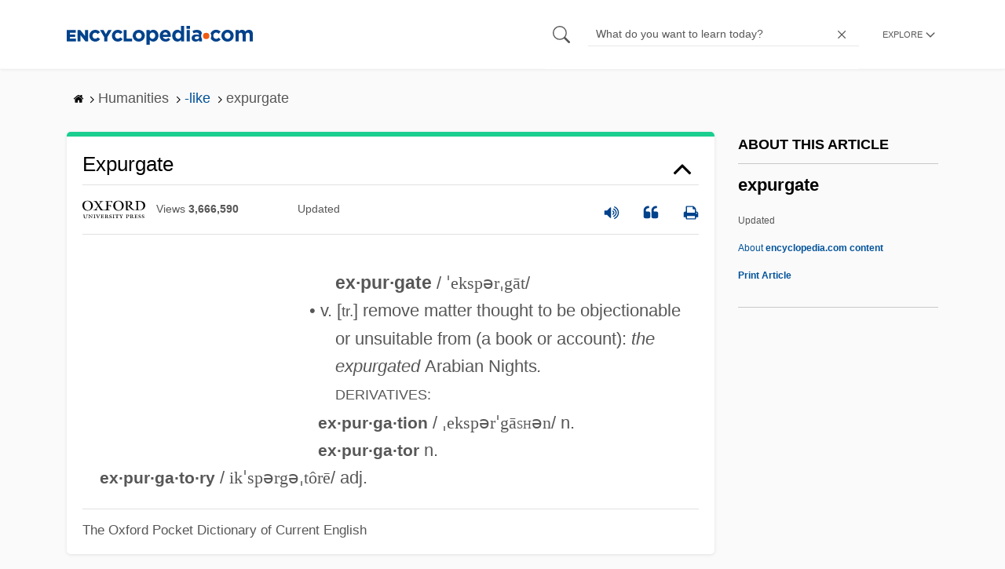

--- FILE ---
content_type: text/plain; charset=utf-8
request_url: https://ads.adthrive.com/http-api/cv2
body_size: 3261
content:
{"om":["00xbjwwl","0e2986nmwim","0g8i9uvz","0iyi1awv","0mvqppcd","1","10011/6d6f4081f445bfe6dd30563fe3476ab4","10011/8b27c31a5a670fa1f1bbaf67c61def2e","10310289136970_462616255","10310289136970_593951881","10ua7afe","11142692","11509227","1185:1610326628","1185:1610326728","11896988","12010080","12010084","12010088","12145808","12184310","124682_750","124843_10","124844_24","12gfb8kp","1610326628","17_24632125","1891/84806","1dynz4oo","202430_200_EAAYACog7t9UKc5iyzOXBU.xMcbVRrAuHeIU5IyS9qdlP9IeJGUyBMfW1N0_","206_549410","2132:45327622","2132:45327637","2132:45573264","2179:587183202622605216","2249:567996566","2249:581439030","2249:647637518","2249:674797947","2249:674799796","2249:693167695","2307:0e6nmwim","2307:2gukmcyp","2307:4etfwvf1","2307:72szjlj3","2307:7twtvb2e","2307:88rv7n3t","2307:8orkh93v","2307:bpecuyjx","2307:c1hsjx06","2307:f3tdw9f3","2307:f7piy8nj","2307:lmg9gkk9","2307:nmuzeaa7","2307:nwbpobii","2307:o3v1i5bp","2307:o8icj9qr","2307:p1ps5yy7","2307:pth04qht","2307:r0u09phz","2307:s2ahu2ae","2307:s4s41bit","2409_15064_70_85445175","2409_15064_70_85445193","2409_15064_70_85808977","2409_15064_70_85808987","2409_15064_70_85809046","2409_25495_176_CR52092920","2409_25495_176_CR52092921","2409_25495_176_CR52092923","2409_25495_176_CR52092956","2409_25495_176_CR52150651","2409_25495_176_CR52153848","2409_25495_176_CR52153849","2409_25495_176_CR52178316","2409_25495_176_CR52178317","2409_25495_176_CR52186411","2540:3780066","25_53v6aquw","25_oz31jrd0","25_x716iscu","25_yi6qlg3p","2676:85402401","2676:85659424","2676:85659427","2676:85702113","2676:85807294","2676:85807318","2676:85807320","2676:86087985","2676:86434313","2676:86434536","2676:86698169","2676:86739499","2676:86739537","2676:86739704","2676:87046900","2715_9888_522709","2760:176_CR52092958","2760:176_CR52150651","2760:176_CR52178317","2760:176_CR52186411","2gglwanz","2jjp1phz","2n4mwyxj","3018/1643e9a61cc83723a72beec0fbbc965c","3018/944fc5eeb06085a82fce3ca3f6e504a4","308_125203_20","308_125204_13","31809564","33605623","34182009","34eys5wu","3658_15211_pqmap2ix","3658_175625_haf4w7r0","3658_184142_T26520074","3658_203382_o8icj9qr","3658_22070_ct0wxkj7","3658_22070_eyprp485","3658_22070_t3wa7f3z","3658_24589_o3v1i5bp","3778:4118479218","381513943572","381846714","3822:24417995","39303318","3LMBEkP-wis","3eygb4a4","3v2n6fcp","409_223589","409_227224","42171189","43827398","44629254","458901553568","4749xx5e","47745534","47869802","485027845327","501422","514819301","53v6aquw","549410","5504:203934","5563_66529_OADD2.7353040902696_1LDKEGT0T8OFNOBELR","5563_66529_OADD2.7353040902703_13KLDS4Y16XT0RE5IS","5563_66529_OADD2.7353043681733_1CTKQ7RI7E0NJH0GJ0","5563_66529_OADD2.7353139434767_1YTRZTK38UE4FT14JR","5563_66529_OAIP.128ecc423b700653fef721de3a0a4bb2","557_409_216366","557_409_216486","557_409_220139","557_409_220338","557_409_220363","559992","56341213","5bfybb7c","6026528269","609577512","61213159","61310248631_705980251","61456734","618576351","618876699","619089559","61916211","61916223","61916225","61916227","61916229","61932920","61932933","61932957","6205239","6226527055","6226543495","628015148","628086965","628223277","628359076","628444259","628444349","628444433","628444439","628456310","628456391","628622163","628622172","628622178","628622241","628622247","628683371","628687043","628687157","628687460","628687463","628841673","629007394","629009180","629167998","629168001","629168010","629168565","62971378","62987257","6329018","64bjnxn9","651637446","651637459","654291289","6547_67916_MRHLE9L7RmuBtYNd05RK","680_99480_700109389","680_99480_700109391","680_99480_700109393","690_99485_1610326628","690_99485_1610326728","694912939","6hhnr3ka","6jrz15kl","6tj9m7jw","702397981","705115263","705115523","705119942","707124423","709060651","7354_138543_85445179","7354_138543_85807309","7354_138543_85809016","74243_74_18268080","74243_74_18482789","74243_74_18482790","74243_74_18482792","76mreekc","78827832","7969_149355_45327624","7imiw6gw","8172731","8172734","821i184r","8341_230731_587183202622605216","83558740","85392869","86905970","86991452","8c63111d-a194-4f0b-8ff7-024e6000c3e1","8orkh93v","9057/0328842c8f1d017570ede5c97267f40d","92qnnm8i","9d5f8vic","b57avtlx","b5idbd4d","bd5xg6f6","bmp4lbzm","bpecuyjx","cr-aaw20e1rubwj","cr-aawz2m6pubwj","cr-h6q46o706lrgv2","cr-lg354l2uvergv2","cr-ndebulm8u9vd","cr-w9kueiaeuatj","cr223-a6q15f8px7tm2","cuudl2xr","ddr52z0n","dvwpivfe","e2c76his","e5l8fjox","ef95b266-ce80-4c68-8785-60c6cc0867a4","ey8vsnzk","ez2988lh6cn","f3tdw9f3","f7piy8nj","fcn2zae1","fdujxvyb","fjp0ceax","fkh2kvt7","fpbj0p83","g4kw4fir","gtanzg70","h8ua5z2p","haf4w7r0","heb21q1u","hffavbt7","huok5tyj","i90isgt0","jzqxffb2","k2xfz54q","k3p746g5","kfzuk5ip","kli1n6qv","ldsdwhka","lmg9gkk9","lnmgz2zg","lp1o53wi","moe81ig1","mrph9ge0","n8w0plts","ntjn5z55","nwbpobii","o8icj9qr","ofoon6ir","oj70mowv","on7syyq9","oz31jrd0","pagvt0pd","pm9dmfkk","ppn03peq","pth04qht","qqvgscdx","qt09ii59","r0u09phz","r5cmledu","riaslz7g","rxj4b6nw","s2298ahu2ae","s2ahu2ae","s4s41bit","sbp1kvat","sjjqrcrc","sq3uu9ln","su2985srz25","svjibtd2","t7d69r6a","tvhhxsdx","u2x4z0j8","u30fsj32","u32980fsj32","vdcb5d4i","vorb2gx4","vswdecw5","vwg10e52","w2inl0j5","wk7ju0s9","xldvfdsg","xtxa8s2d","xwhet1qh","y141rtv6","yass8yy7","yi6qlg3p","z2frsa4f","zqs7z6cq","zs3aw5p8","zw6jpag6","7979132","7979135"],"pmp":[],"adomains":["123notices.com","1md.org","about.bugmd.com","acelauncher.com","adameve.com","akusoli.com","allyspin.com","askanexpertonline.com","atomapplications.com","bassbet.com","betsson.gr","biz-zone.co","bizreach.jp","braverx.com","bubbleroom.se","bugmd.com","buydrcleanspray.com","byrna.com","capitaloneshopping.com","clarifion.com","combatironapparel.com","controlcase.com","convertwithwave.com","cotosen.com","countingmypennies.com","cratedb.com","croisieurope.be","cs.money","dallasnews.com","definition.org","derila-ergo.com","dhgate.com","dhs.gov","displate.com","easyprint.app","easyrecipefinder.co","ebook1g.peptidesciences.com","fabpop.net","familynow.club","filejomkt.run","fla-keys.com","folkaly.com","g123.jp","gameswaka.com","getbugmd.com","getconsumerchoice.com","getcubbie.com","gowavebrowser.co","gowdr.com","gransino.com","grosvenorcasinos.com","guard.io","hero-wars.com","holts.com","instantbuzz.net","itsmanual.com","jackpotcitycasino.com","justanswer.com","justanswer.es","la-date.com","lightinthebox.com","liverrenew.com","local.com","lovehoney.com","lulutox.com","lymphsystemsupport.com","manualsdirectory.org","meccabingo.com","medimops.de","mensdrivingforce.com","millioner.com","miniretornaveis.com","mobiplus.me","myiq.com","national-lottery.co.uk","naturalhealthreports.net","nbliver360.com","nikke-global.com","nordicspirit.co.uk","nuubu.com","onlinemanualspdf.co","original-play.com","outliermodel.com","paperela.com","paradisestays.site","parasiterelief.com","peta.org","photoshelter.com","plannedparenthood.org","playvod-za.com","printeasilyapp.com","printwithwave.com","profitor.com","quicklearnx.com","quickrecipehub.com","rakuten-sec.co.jp","rangeusa.com","refinancegold.com","robocat.com","royalcaribbean.com","saba.com.mx","shift.com","simple.life","spinbara.com","systeme.io","taboola.com","tackenberg.de","temu.com","tenfactorialrocks.com","theoceanac.com","topaipick.com","totaladblock.com","usconcealedcarry.com","vagisil.com","vegashero.com","vegogarden.com","veryfast.io","viewmanuals.com","viewrecipe.net","votervoice.net","vuse.com","wavebrowser.co","wavebrowserpro.com","weareplannedparenthood.org","xiaflex.com","yourchamilia.com"]}